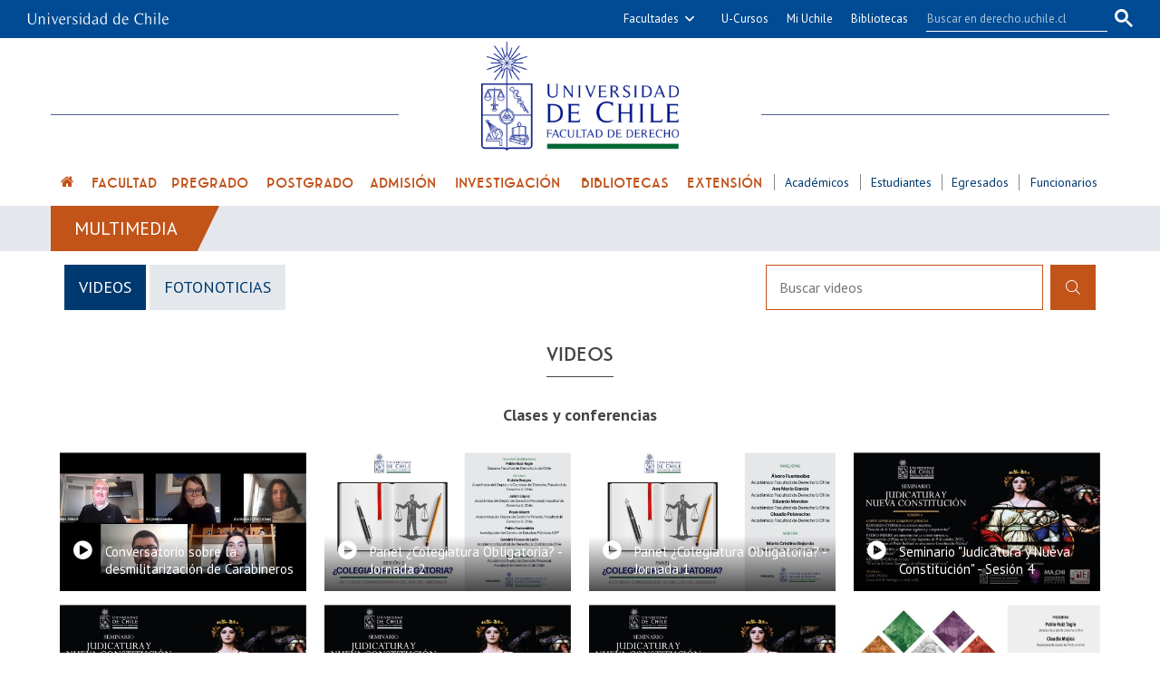

--- FILE ---
content_type: text/html; charset=utf-8
request_url: https://derecho.uchile.cl/videos/clases-y-conferencias/2
body_size: 6040
content:
<!DOCTYPE html>
<html xml:lang="es" lang="es" class="no-js">
<!-- cms:page content="website:/Derecho/videos" dialog="standard-templating-kit:pages/metadatos/metaPagina" -->
<!-- /cms:page -->
<head>
    <meta charset="UTF-8">
      <meta name="twitter:url" content="https://derecho.uchile.cl/videos">

      <title>Videos - Facultad de Derecho - Universidad de Chile</title>
      <meta name="twitter:title" content="Videos - Facultad de Derecho - Universidad de Chile">


        <meta name="description" content="Galería de videos">
        <meta name="twitter:description" content="Galería de videos">

      <meta property="og:image" content="https://derecho.uchile.cl/dam/jcr:b413601b-ea65-4696-a5be-cec841bb7a0c/nuevo-logo-derecho.png">
      <meta name="twitter:image" content="https://derecho.uchile.cl/dam/jcr:b413601b-ea65-4696-a5be-cec841bb7a0c/nuevo-logo-derecho.png"> 

      <meta name="twitter:site" content="@derechouchile">
    <meta name="twitter:card" content="summary">


<!-- Google tag (gtag.js) -->
<script async src="https://www.googletagmanager.com/gtag/js?id=G-0TD6KS63LY"></script>
<script>
  window.dataLayer = window.dataLayer || [];
  function gtag(){dataLayer.push(arguments);}
  gtag('js', new Date());

  gtag('config', 'G-0TD6KS63LY');
</script>

<meta name="viewport" content="width=device-width, initial-scale=1"> 
<meta name="apple-mobile-web-app-title" content="Facultad de Derecho - Universidad de Chile">
<meta name="application-name" content="Facultad de Derecho - Universidad de Chile">
<meta name="msapplication-TileColor" content="#ffffff">
<meta name="msapplication-TileImage" content="/.resources/portal-uchile/mstile-150x150.png">
<meta name="theme-color" content="#004b93">

<link rel="icon" href="/.resources/portal-uchile/favicon.ico" sizes="32x32">
<link rel="icon" href="/.resources/portal-uchile/favicon.svg" type="image/svg+xml">
<link rel="apple-touch-icon" href="/.resources/portal-uchile/favicon/apple-touch-icon.png">

<link rel="preconnect" href="https://fonts.googleapis.com">
<link rel="preconnect" href="https://fonts.gstatic.com" crossorigin>
<link href="https://fonts.googleapis.com/css2?family=PT+Sans:ital,wght@0,400;0,700;1,400;1,700&display=swap" rel="stylesheet">

<link rel="stylesheet" href="https://use.typekit.net/xhw5eof.css">
<link rel="stylesheet" href="/.resources/portal-uchile/styles/jquery.fancybox.min.css">
<link rel="stylesheet" href="/.resources/portal-Derecho/styles/main40.css">

    <link rel="stylesheet" type="text/css" href="/.resources/uchile-recursos/addthis.css" media="screen">
    <link rel="stylesheet" type="text/css" href="/.resources/uchile-recursos/no-editor.css" media="screen">
</head>
<body>
<header>
	<!-- Barra UCHILE -->
	<div class="uchile__header">
		<div class="uchile__container">
			<a href="#content" title="Saltar al contenido" style="display: none" accesskey="s">Ir al contenido</a>
			<!-- Logo UCHILE -->
			<div class="uchile__left">
				<a tabindex="1" title="Universidad de Chile" href="https://uchile.cl/" target="_blank"><img src="/.resources/logos/barra-uchile.png" alt="Universidad de Chile" style="width: 156px;"></a>
			</div>
			<!-- Buscador UCHILE -->
			<a class="uchile__open-search" href="#;" title="Abrir buscador"><span class="ln-1"></span><span class="ln-2"></span><span class="ln-3"></span></a>
			<div class="uchile__search">
				<p>Buscador</p>
				<script async src="https://cse.google.com/cse.js?cx=015318462511296752778:2bvuofvgsoy"></script>
				<div class="gcse-searchbox-only"></div>
			</div>
			<!-- Menu UCHILE -->
			<div class="uchile__right">
				<a tabindex="2" href="javascript:void(0)" title="Otras facultades" class="uchile__dropdown__btn">Facultades</a>
				<ul class="uchile__dropdown__links">
                	<li><a tabindex="-1" target="_blank" href="https://fau.uchile.cl" title="Facultad de Arquitectura y Urbanismo">Arquitectura y Urbanismo</a></li>
                	<li><a tabindex="-1" target="_blank" href="https://artes.uchile.cl" title="Facultad de Artes">Artes</a></li>
                	<li><a tabindex="-1" target="_blank" href="https://ciencias.uchile.cl" title="Facultad de Ciencias">Ciencias</a></li>
                	<li><a tabindex="-1" target="_blank" href="https://agronomia.uchile.cl" title="Facultad de Ciencias Agronómicas">Cs. Agronómicas</a></li>
                	<li><a tabindex="-1" target="_blank" href="https://ingenieria.uchile.cl" title="Facultad de Ciencias Físicas y Matemáticas">Cs. Físicas y Matemáticas</a></li>
                	<li><a tabindex="-1" target="_blank" href="https://forestal.uchile.cl" title="Facultad de Ciencias Forestales y de la Conservación de la Naturaleza">Cs. Forestales y Conservación</a></li>
                	<li><a tabindex="-1" target="_blank" href="https://quimica.uchile.cl" title="Facultad de Ciencias Químicas y Farmacéuticas">Cs. Químicas y Farmacéuticas</a></li>
                	<li><a tabindex="-1" target="_blank" href="https://facso.uchile.cl" title="Facultad de Ciencias Sociales">Cs. Sociales</a></li>
                	<li><a tabindex="-1" target="_blank" href="https://veterinaria.uchile.cl" title="Facultad de Ciencias Veterinarias y Pecuarias">Cs. Veterinarias y Pecuarias</a></li>
                	<li><a tabindex="-1" target="_blank" href="https://fcei.uchile.cl" title="Facultad de Comunicación e Imagen">Comunicación e Imagen</a></li>
                	<li><a tabindex="-1" target="_blank" href="https://derecho.uchile.cl" title="Facultad de Derecho">Derecho</a></li>
                	<li><a tabindex="-1" target="_blank" href="https://fen.uchile.cl" title="Facultad de Economía y Negocios">Economía y Negocios</a></li>
                	<li><a tabindex="-1" target="_blank" href="https://filosofia.uchile.cl" title="Facultad de Filosofía y Humanidades">Filosofía y Humanidades</a></li>
                	<li><a tabindex="-1" target="_blank" href="https://gobierno.uchile.cl" title="Facultad de Gobierno">Gobierno</a></li>
                	<li><a tabindex="-1" target="_blank" href="https://medicina.uchile.cl" title="Facultad de Medicina">Medicina</a></li>
                	<li><a tabindex="-1" target="_blank" href="https://odontologia.uchile.cl" title="Facultad de Odontología">Odontología</a></li>
                	<li><a tabindex="-1" target="_blank" href="https://ie.uchile.cl" title="Instituto de Estudios Avanzados en Educación">Estudios Avanzados en Educación</a></li>
                	<li><a tabindex="-1" target="_blank" href="https://iei.uchile.cl" title="Instituto de Estudios Internacionales">Estudios Internacionales</a></li>
                	<li><a tabindex="-1" target="_blank" href="https://inta.uchile.cl" title="Instituto de Nutrición y Tecnología de los Alimentos">Nutrición y Tecnología de Alimentos</a></li>
                	<li><a tabindex="-1" target="_blank" href="https://www.bachillerato.uchile.cl" title="Programa Académico de Bachillerato">Bachillerato</a></li>
                	<li><a tabindex="-1" target="_blank" href="https://www.redclinica.cl" title="Hospital Clínico Universidad de Chile">Hospital Clínico</a></li>
                </ul>
				<a tabindex="3" title="Plataforma de apoyo a la docencia" href="https://www.u-cursos.cl/" target="_blank">U-Cursos</a>
				<a tabindex="4" title="Intranet de servicios personalizados" href="https://mi.uchile.cl/" target="_blank">Mi Uchile</a>
				<a tabindex="5" title="Información y bibliotecas" href="https://uchile.cl/bibliotecas" target="_blank">Bibliotecas</a> 
			</div>
		</div>
	</div>
	<!-- Logotipo -->
	<div class="header__banner">
		<div class="container">
			<a class="header__open-nav" href="#;" title="Abrir navegador"><span class="ln-1"></span><span class="ln-2"></span><span class="ln-3"></span><span class="txt">MENÚ</span></a>
			<a class="header__logo" href="/" accesskey="1"><img class="banner__img" src="/.resources/portal-Derecho/images/nuevo-logo-derecho.png" alt="Portada Facultad de Derecho - Universidad de Chile"></a>
		</div>
	</div>
	<!-- Menu principal + Canales -->
	<nav class="header__nav">
		<div class="container">
			<ul>
				<li><a href="/" title="Portada" class="portada"> </a></li>
				<li><a href="/facultad" title="Facultad">Facultad</a></li>
				<li><a href="/pregrado" title="Escuela de Pregrado">Pregrado</a></li>
				<li><a href="/postgrado" title="Escuela de Postgrado y Postítulo">Postgrado</a></li>
				<li><a href="/admision" title="Admisión">Admisión</a></li>
				<li><a href="/investigacion" title="Dirección de Investigación">Investigación</a></li>
				<li><a href="/biblioteca" title="Biblioteca Digital Alejandro Álvarez">Bibliotecas</a></li>
				<li><a href="/extension" title="Dirección de Extensión">Extensión</a></li>
			</ul>
			<ul class="header__links">
				<li><a href="/academicos" title="Información para académicos">Académicos</a></li>
				<li><a href="/estudiantes" title="Información para estudiantes">Estudiantes</a></li>
				<li><a href="/egresados" title="Información para egresados">Egresados</a></li>
				<li><a href="/funcionarios" title="Información para funcionarios">Funcionarios</a></li>
			</ul>
		</div>
	</nav>
</header>

<section class="derecho layouts layout__media" id="content">
    <!-- Titulo -->
    <div class="layout__header"><h2><a href="/multimedia">Multimedia</a></h2>
</div>    
    <div class="container">
        <div class="layout__buscadores"><div class="mod mod_content " id="">
    <div class="mod__titles">
    </div>
    <div class="mod__aside mod__aside_header"><ul>
	<li class="activo"><a href="/videos">Videos</a></li>
	<li><a href="/fotos">FotoNoticias</a></li>
	<!--li><a href="/audios">Audios</a></li-->
</ul>
</div>
</div>
<script type="text/javascript">
    function validaCaracter(event){
        if (event.charCode==35 || event.charCode==36 || event.charCode==37 || event.charCode==38 ||  event.charCode==39 || event.charCode==43 || event.charCode==45 )
        {
            return false;
        }else{
            return true;
        }
    }
    function enviaBusquedaTexto() {
        var inputText=document.getElementById('busquedaTexto');
        if(inputText.value == ""){
            alert("Debe ingresar un texto a buscar.");
        }else{
            window.location.href="/videos/buscar/"+inputText.value.replace(/\s+/g,'-').toLowerCase();
        }


    }
    document.onkeypress=function(e){
        var esIE=(document.all);
        var esNS=(document.layers);
        tecla=(esIE) ? event.keyCode : e.which;
        if(tecla==13){
            return false;
        }
    }


</script>
<div class="mod mod-video-search">
    <div class="mod__titles">
      <h2 class="mod__title">Buscador de Videos</h2>
  </div>
   <div class="mod__body">
    <form class="form-inline">
        <input class="form-control" placeholder='Buscar videos' type='text' maxlength="500" name='name' id='busquedaTexto' maxlength="500" onkeypress="return validaCaracter(event);" onkeyup="if(validateEnter(event) == true) {enviaBusquedaTexto(); }" />
        <input class="btn" type='button' value='Buscar' onclick="enviaBusquedaTexto();" />
    </form>
</div></div>
</div>        
        <div class="layout__media"><div class="mod mod-video-result">
    <div class="mod__titles">
        <h1 class="mod__title">Videos</h1>
        <h3 class="mod__subtitle"> Clases y conferencias</h3>
    </div>
    <div class="mod__body">
        <ul class="mod__list">
                    <li class="mod__item">
                        <figure class="mod__img">
                            <a class="mod__link" href="/videos/187896/anuarioddhh-desmilitarizacion-carabineros">
                                        <img src="/.imaging/stk/uchile/PEC/dam/imagenes/Uchile/imagenes-video/videoDesmilitarCarab.jpg/jcr:content/videoDesmilitarCarab.jpg.jpg" alt="" />
                                <span class="i-play-alt"></span>
                            </a>
                        </figure>
                        <h3 class="mod__item-title">
                            <a class="mod__link" href="/videos/187896/anuarioddhh-desmilitarizacion-carabineros">Conversatorio sobre la desmilitarización de Carabineros</a>
                        </h3>
                    </li>
                    <li class="mod__item">
                        <figure class="mod__img">
                            <a class="mod__link" href="/videos/178283/panel-colegiatura-obligatoria---jornada-2">
                                        <img src="/.imaging/stk/uchile/PEC/dam/imagenes/Derecho/imagenes-video/coleg_obligatoria_2.jpg/jcr:content/coleg_obligatoria_2.jpg.jpg" alt="" />
                                <span class="i-play-alt"></span>
                            </a>
                        </figure>
                        <h3 class="mod__item-title">
                            <a class="mod__link" href="/videos/178283/panel-colegiatura-obligatoria---jornada-2">Panel ¿Colegiatura Obligatoria? - Jornada 2</a>
                        </h3>
                    </li>
                    <li class="mod__item">
                        <figure class="mod__img">
                            <a class="mod__link" href="/videos/178278/panel-colegiatura-obligatoria---jornada-1">
                                        <img src="/.imaging/stk/uchile/PEC/dam/imagenes/Derecho/imagenes-video/coleg_obligatoria_1.jpg/jcr:content/coleg_obligatoria_1.jpg.jpg" alt="" />
                                <span class="i-play-alt"></span>
                            </a>
                        </figure>
                        <h3 class="mod__item-title">
                            <a class="mod__link" href="/videos/178278/panel-colegiatura-obligatoria---jornada-1">Panel ¿Colegiatura Obligatoria? - Jornada 1</a>
                        </h3>
                    </li>
                    <li class="mod__item">
                        <figure class="mod__img">
                            <a class="mod__link" href="/videos/178277/seminario-judicatura-y-nueva-constitucion---sesion-4">
                                        <img src="/.imaging/stk/uchile/PEC/dam/imagenes/Derecho/imagenes-video/judicatura_nueva_constitucion_sesion_4.jpg/jcr:content/judicatura_nueva_constitucion_sesion_4.jpg.jpg" alt="" />
                                <span class="i-play-alt"></span>
                            </a>
                        </figure>
                        <h3 class="mod__item-title">
                            <a class="mod__link" href="/videos/178277/seminario-judicatura-y-nueva-constitucion---sesion-4">Seminario "Judicatura y Nueva Constitución" - Sesión 4</a>
                        </h3>
                    </li>
                    <li class="mod__item">
                        <figure class="mod__img">
                            <a class="mod__link" href="/videos/178274/seminario-judicatura-y-nueva-constitucion---sesion-3">
                                        <img src="/.imaging/stk/uchile/PEC/dam/imagenes/Derecho/imagenes-video/judicatura_nueva_constitucion_sesion_3.jpg/jcr:content/judicatura_nueva_constitucion_sesion_3.jpg.jpg" alt="" />
                                <span class="i-play-alt"></span>
                            </a>
                        </figure>
                        <h3 class="mod__item-title">
                            <a class="mod__link" href="/videos/178274/seminario-judicatura-y-nueva-constitucion---sesion-3">Seminario "Judicatura y Nueva Constitución" - Sesión 3</a>
                        </h3>
                    </li>
                    <li class="mod__item">
                        <figure class="mod__img">
                            <a class="mod__link" href="/videos/178273/seminario-judicatura-y-nueva-constitucion---sesion-2">
                                        <img src="/.imaging/stk/uchile/PEC/dam/imagenes/Derecho/imagenes-video/judicatura_nueva_constitucion_sesion_2.jpg/jcr:content/judicatura_nueva_constitucion_sesion_2.jpg.jpg" alt="" />
                                <span class="i-play-alt"></span>
                            </a>
                        </figure>
                        <h3 class="mod__item-title">
                            <a class="mod__link" href="/videos/178273/seminario-judicatura-y-nueva-constitucion---sesion-2">Seminario "Judicatura y Nueva Constitución" - Sesión 2</a>
                        </h3>
                    </li>
                    <li class="mod__item">
                        <figure class="mod__img">
                            <a class="mod__link" href="/videos/178272/seminario-judicatura-y-nueva-constitucion---sesion-1">
                                        <img src="/.imaging/stk/uchile/PEC/dam/imagenes/Derecho/imagenes-video/judicatura_nueva_constitucion_sesion_1.jpg/jcr:content/judicatura_nueva_constitucion_sesion_1.jpg.jpg" alt="" />
                                <span class="i-play-alt"></span>
                            </a>
                        </figure>
                        <h3 class="mod__item-title">
                            <a class="mod__link" href="/videos/178272/seminario-judicatura-y-nueva-constitucion---sesion-1">Seminario "Judicatura y Nueva Constitución" - Sesión 1</a>
                        </h3>
                    </li>
                    <li class="mod__item">
                        <figure class="mod__img">
                            <a class="mod__link" href="/videos/178108/lanzamiento-plataforma-constitucionalista-indigena-participacion-y-consulta-indigena-en-la-cc">
                                        <img src="/.imaging/stk/uchile/PEC/dam/imagenes/Derecho/imagenes-video/plataforma_constitucional_indigena.jpg/jcr:content/plataforma_constitucional_indigena.jpg.jpg" alt="" />
                                <span class="i-play-alt"></span>
                            </a>
                        </figure>
                        <h3 class="mod__item-title">
                            <a class="mod__link" href="/videos/178108/lanzamiento-plataforma-constitucionalista-indigena-participacion-y-consulta-indigena-en-la-cc">Lanzamiento Plataforma Constitucionalista Indígena</a>
                        </h3>
                    </li>
                    <li class="mod__item">
                        <figure class="mod__img">
                            <a class="mod__link" href="/videos/178107/seminario-estado-regulador-y-nueva-constitucion">
                                        <img src="/.imaging/stk/uchile/PEC/dam/imagenes/Derecho/imagenes-video/estado_regulador.jpg/jcr:content/estado_regulador.jpg.jpg" alt="" />
                                <span class="i-play-alt"></span>
                            </a>
                        </figure>
                        <h3 class="mod__item-title">
                            <a class="mod__link" href="/videos/178107/seminario-estado-regulador-y-nueva-constitucion">Seminario "Estado regulador y nueva Constitución"</a>
                        </h3>
                    </li>
                    <li class="mod__item">
                        <figure class="mod__img">
                            <a class="mod__link" href="/videos/178106/lanzamiento-del-estudio-derecho-a-la-alimentacion-en-la-constitucion-chilena">
                                        <img src="/.imaging/stk/uchile/PEC/dam/imagenes/Derecho/imagenes-video/derecho_alimentacion.jpg/jcr:content/derecho_alimentacion.jpg.jpg" alt="" />
                                <span class="i-play-alt"></span>
                            </a>
                        </figure>
                        <h3 class="mod__item-title">
                            <a class="mod__link" href="/videos/178106/lanzamiento-del-estudio-derecho-a-la-alimentacion-en-la-constitucion-chilena">Lanzamiento del estudio "Derecho a la alimentación en la Constitución"</a>
                        </h3>
                    </li>
                    <li class="mod__item">
                        <figure class="mod__img">
                            <a class="mod__link" href="/videos/178105/conversacion-sobre-abusos-sexuales-en-contexto-eclesiastico">
                                        <img src="/.imaging/stk/uchile/PEC/dam/imagenes/Derecho/imagenes-video/abuso_eclesiasticos.jpg/jcr:content/abuso_eclesiasticos.jpg.jpg" alt="" />
                                <span class="i-play-alt"></span>
                            </a>
                        </figure>
                        <h3 class="mod__item-title">
                            <a class="mod__link" href="/videos/178105/conversacion-sobre-abusos-sexuales-en-contexto-eclesiastico">Conversación sobre abusos sexuales en contexto eclesiástico</a>
                        </h3>
                    </li>
                    <li class="mod__item">
                        <figure class="mod__img">
                            <a class="mod__link" href="/videos/178104/ciclo-tendencias-constitucionales-experiencia-comparada-y-lecciones-para-chile---sesion-4">
                                        <img src="/.imaging/stk/uchile/PEC/dam/imagenes/Derecho/imagenes-video/ciclo_tendencias_constitucionales_s4.jpg/jcr:content/ciclo_tendencias_constitucionales_s4.jpg.jpg" alt="" />
                                <span class="i-play-alt"></span>
                            </a>
                        </figure>
                        <h3 class="mod__item-title">
                            <a class="mod__link" href="/videos/178104/ciclo-tendencias-constitucionales-experiencia-comparada-y-lecciones-para-chile---sesion-4">Ciclo "Tendencias constitucionales" - Sesión 4</a>
                        </h3>
                    </li>
        </ul>

        <div class="mod mod_pager">

            <ul class="mod_pager__list">

                    <li class="previous mod_pager__prev">
                        <a href="/videos/clases-y-conferencias/1">anterior</a>
                    </li>


                        <li><a href="/videos/clases-y-conferencias/1" title="Page">1</a></li>
                        <li><em>actual: </em><strong>2</strong></li>
                        <li><a href="/videos/clases-y-conferencias/3" title="Page">3</a></li>
                        <li><a href="/videos/clases-y-conferencias/4" title="Page">4</a></li>

                        <li class="mod_pager__ellipsis"><span>...</span></li>
                    <li><a href="/videos/clases-y-conferencias/14" title="Page">14</a></li>

                    <li class="mod_pager__next next"><a href="/videos/clases-y-conferencias/3" title="Page">siguiente</a></li>
            </ul>
        </div><!-- end pager -->
    </div>
</div>

        </div>
    </div>
</section>
<footer>
    <h2 class="sr-only">Más información</h2>
    <a href="/resultado-de-busqueda" title="Ir al buscador del sitio" style="display:none" accesskey="4">Buscador</a>
    <a href="/servicios/accesibilidad" title="Ir a descripción de accesibilidad del sitio" style="display:none" accesskey="0">Accesibilidad</a>
    
    <div class="footer__bg">
        <div class="container">
            <div class="footer-line__list">
                <!-- a class="footer-line__link btn_biblioteca" href="/biblioteca" title="Biblioteca">Biblioteca</a -->
                <a class="footer-line__link btn_publicaciones" href="/publicaciones" title="Publicaciones">Publicaciones</a>
                <a class="footer-line__link btn_internacional" href="/internacional" title="Internacional">Internacional</a>
                <a class="footer-line__link btn_noticias" href="/noticias-facultad" title="Noticias de la Facultad" accesskey="2">Noticias</a>
                <a class="footer-line__link btn_espacio" href="/contenidos-destacados/ingreso-de-solicitudes-de-uso-de-espacio" title="Uso de espacio">Uso de espacio</a>
            </div>
        </div>
    </div>
    <div class="footer-decano__list">
        <div class="container">
            <a class="footer-decano__link" href="https://web.uchile.cl/transparencia/leylobby/formulario.html" title="Solicitar audiencia" target="_blank">Solicitar audiencia</a>
            <a class="footer-decano__link" href="/transparencia" title="Derecho Transparente">Derecho Transparente</a>
        </div>
    </div>
    <div class="footer__acerca">
        <div class="container">
            <figure><img src="/.resources/portal-Derecho/images/logo-lex.png" alt="Lex"></figure>
            <div class="footer-mapa__list">
                <div>
                    <a class="footer__link" href="http://www.u-cursos.cl/" title="U-cursos" target="_blank">U-Cursos</a>
                    <a class="footer__link" href="http://ucampus.uchile.cl/" title="U-campus" target="_blank">U-Campus</a>
                    <a class="footer__link" href="/comunicaciones/equipo" title="Comunicaciones">Comunicaciones</a>
                </div>
                <div>
                    <a class="footer__link" href="https://docs.google.com/a/uchile.cl/forms/d/e/1FAIpQLSdV1Uo4WHnBjA98uhu8UI7urr1t1guMvbCShwqLDLPrE_v8GA/viewform" target="_blank" title="Newsletter">Newsletter</a>
                    <a class="footer__link" href="/agenda" title="Agenda">Agenda</a>
                    <a class="footer__link" href="/multimedia" title="Multimedia">Multimedia</a>
                </div>
                <div>
                    <a class="footer__link" href="/servicios/contacto" title="Ir a contacto" accesskey="6">Contacto</a>
                    <a class="footer__link" href="/servicios/ubicacion" title="Ver ubicación">Ubicación</a>
                </div>
                <div>
                    <a class="footer__link" href="/servicios/mapa-del-sitio" title="Ver mapa del sitio" accesskey="3">Mapa del sitio</a>
                    <a class="footer__link" href="/servicios/politica-de-privacidad" title="Política de privacidad" accesskey="8">Política de privacidad</a>
                </div>
            </div>
            <div class="footer__cna">
              <a class="logo-acreditacion" href="https://uchile.cl/acreditacion" target="_blank" title="Universidad acreditada hasta diciembre de 2032"><img src="https://uchile.cl/.resources/portal-uchile/images/acreditacion_footer.svg" alt="Universidad acreditada por CNA-Chile (Comisión Nacional de Acreditación), en nivel de excelencia en todas las áreas:
                Docencia y resultados del proceso de formación
                Gestión estratégica y recursos institucionales
                Aseguramiento interno de la calidad
                Investigación, creación e innovación
                Vinculación con el medio
                Vigencia: hasta diciembre de 2032."></a>
            </div>
            <div class="footer-rrss">
                <a class="footer__facebook" href="https://www.facebook.com/DerechoUdeChile" target="_blank" title="Ir a Facebook"><span class="icon-facebook"></span></a>
                <a class="footer__twitter" href="https://x.com/derechouchile" target="_blank" title="Ir a X"><span class="icon-twitter-ico"></span></a>
                <a class="footer__youtube" href="https://www.youtube.com/uchilederecho" target="_blank" title="Ir a YouTube"><span class="icon-youtube"></span></a>
                <a class="footer__instagram" href="https://www.instagram.com/derechouchile/" target="_blank" title="Ir a Instagram"><span class="icon-instagram"></span></a>
                <a class="footer__linkedin" href="https://cl.linkedin.com/company/derechouchile" target="_blank" title="Ir a LinkedIn"><span class="icon-linkedin2"></span></a>
                <a class="footer__tiktok" href="https://www.tiktok.com/@derechouchile" target="_blank" title="Ir a TikTok"><span class="icon-tiktok"></span></a>
            </div>
        </div>
    </div>
    <div class="container">
        <address>
            <p><a href="/" title="Ir a portada">Facultad de Derecho</a>, Universidad de Chile</p>
            <p>Pío Nono N°1 Providencia, Santiago de Chile</p>
        </address>
        <div class="footer__creditos"><small>Desarrollado por
            <a href="https://uchile.cl/sisib" target="_blank" title="Dirección de Servicios de Información y Bibliotecas - SISIB">SISIB</a> y
            <a href="https://uchile.cl/vti" target="_blank" title="Vicerrectoría de Tecnologías de la Información  - VTI">VTI</a>,
            <a href="https://uchile.cl/" target="_blank">Universidad de Chile</a></small>
        </div>
    </div>
</footer>


<script src="https://ajax.googleapis.com/ajax/libs/jquery/3.6.0/jquery.min.js"></script>
<script src="/.resources/portal-uchile/scripts/vendor.js"></script>
<script src="/.resources/portal-uchile/scripts/jquery.quicksearch.js"></script>
<script src="/.resources/portal-uchile/scripts/jquery.fancybox.min.js"></script>
<script src="/.resources/portal-Derecho/scripts/main.js"></script>


    <script src="/.resources/portal-Derecho/scripts/no-editor.js"></script>
    <script>function loadScript(a){var b=document.getElementsByTagName("head")[0],c=document.createElement("script");c.type="text/javascript",c.src="https://tracker.metricool.com/resources/be.js",c.onreadystatechange=a,c.onload=a,b.appendChild(c)}loadScript(function(){beTracker.t({hash:"c57b3a13ba7f21855cef7cfed20824d3"})});</script>

</body>
</html>


--- FILE ---
content_type: application/javascript;charset=UTF-8
request_url: https://derecho.uchile.cl/.resources/portal-Derecho/scripts/main.js
body_size: 2098
content:
// Facultad de Derecho - Universidad de Chile
"use strict";jQuery('a[rel="showbox"]').attr("data-fancybox","gallery"),jQuery('.content__gallery a[data-fancybox="gallery"]').fancybox();var localizacionNav=window.location.pathname,localizacionPath=localizacionNav.split("/")[1],localizacionSubPath=localizacionNav.split("/")[3],localizacionUri="/"+localizacionPath;jQuery(".header__nav").find("[href='"+localizacionUri+"']").addClass("activo"),jQuery("ul.header__links").find("[href='"+localizacionUri+"']").parent().addClass("activo"),jQuery(".uchile__dropdown__btn").click(function(){jQuery(this).toggleClass("open"),jQuery(".uchile__dropdown__links").toggleClass("open"),jQuery(".header__nav .container").removeClass("open"),jQuery(".header__open-nav").removeClass("open"),jQuery(".uchile__search").removeClass("open"),jQuery(".uchile__open-search").removeClass("open")}),jQuery(".uchile__open-search").click(function(){jQuery(this).toggleClass("open"),jQuery(".uchile__search").toggleClass("open"),jQuery(".uchile__dropdown__links").removeClass("open"),jQuery(".uchile__dropdown__btn").removeClass("open"),jQuery(".header__nav .container").removeClass("open"),jQuery(".header__open-nav").removeClass("open")}),jQuery(".header__open-nav").click(function(){jQuery(this).toggleClass("open"),jQuery(".header__nav .container").toggleClass("open"),jQuery(".uchile__dropdown__links").removeClass("open"),jQuery(".uchile__dropdown__btn").removeClass("open"),jQuery(".uchile__search").removeClass("open"),jQuery(".uchile__open-search").removeClass("open")}),jQuery(".nav-tabs a").click(function(){var a=jQuery(this).attr("href");return jQuery(".nav-tabs a").removeClass("active"),jQuery(this).addClass("active"),jQuery(".tab-pane").hide(),jQuery(a).show(),!1}),jQuery(".nav-tabs li:nth-child(1) a").click(function(){jQuery(".nav-tabs").animate({scrollLeft:"0"},500)}),jQuery(".nav-tabs li:nth-child(2) a").click(function(){jQuery(".nav-tabs").animate({scrollLeft:"100"},500)}),jQuery(".nav-tabs li:nth-child(3) a").click(function(){jQuery(".nav-tabs").animate({scrollLeft:"260"},500)}),jQuery(".nav-tabs li:nth-child(4) a").click(function(){jQuery(".nav-tabs").animate({scrollLeft:"400"},500)}),$("input#id_search").quicksearch(".content__description ol li"),$("input#id_search").quicksearch(".content__description ul li"),$("input#id_search").quicksearch(".content__description table tbody tr"),$("input#id_search").quicksearch(".content__description table tr"),jQuery(".sub__header p img").each(function(){jQuery(this).unwrap()}),jQuery(".centros__header p img").each(function(){jQuery(this).unwrap().wrap("<figure></figure>"),jQuery(".centros__header figure:first-child").addClass("logo-centros")}),jQuery(".mod_highlight img").each(function(){jQuery(this).wrap("<figure></figure>")}),jQuery(".mod a.mas").each(function(){jQuery(this).unwrap().wrap('<div class="mod__mas"></div>')}),jQuery(".home__top-left a.mas").each(function(){jQuery(this).unwrap().wrap('<div class="mod__mas"></div>')});var btnmas=$(".destacados .mod__item").hasClass("mas");1==btnmas&&($(".destacados .mod__item.mas .extra").hide(),$(".destacados .mod__item.mas h3 a").unwrap().appendTo(".destacados.mod_highlight").wrap('<div class="mod__mas"></div>')),jQuery(".layout__activity .mod-cal-search .mod__titles h2").click(function(){jQuery(".layout__activity .layout__aside .mod-cal-search .mod__body, .mod-calendar, .mod-cal-dates").slideToggle("fast"),jQuery(this).toggleClass("menu-up")}),jQuery(".layout__files .mod_conv-search .mod__titles h2").click(function(){jQuery(".layout__files .layout__aside .mod_conv-search .mod__body").slideToggle("fast"),jQuery(this).toggleClass("menu-up")}),jQuery(".layout__files .mod_course-search .mod__titles h2").click(function(){jQuery(".layout__files .layout__aside .mod_course-search .mod__body").slideToggle("fast"),jQuery(this).toggleClass("menu-up")}),jQuery(".layout__files .mod_news-search .mod__titles h2").click(function(){jQuery(".layout__files .layout__buscador .mod_news-search .mod__body").slideToggle("fast"),jQuery(this).toggleClass("menu-up")}),jQuery(".layout__files .layout__aside .mod_nav .mod__titles h2").click(function(){jQuery(".layout__files .layout__aside .mod_nav .mod__body").slideToggle("fast"),jQuery(this).toggleClass("menu-up")}),jQuery(".content aside .mod_nav a.mod__title").click(function(){jQuery(this).attr("href","#;"),jQuery(".content aside .mod_nav .mod__body").slideToggle("fast"),jQuery(".content aside .mod_nav a.mod_nav__link").slideToggle("fast"),jQuery(this).toggleClass("menu-up")}),jQuery(".mainActividad .mod-cal-search .mod__titles h2").click(function(){jQuery(".mainActividad .mod-cal-search .mod__body, .mod-calendar, .mod-cal-dates").slideToggle("fast"),jQuery(this).toggleClass("menu-up")}),jQuery(".mainNoticia aside > .mod__titles").click(function(){jQuery(".mainNoticia .mod_last-news").slideToggle("fast"),jQuery(this).toggleClass("menu-up")}),jQuery(".mainActividad .activity__data-place address").appendTo(".mainActividad .activity__data-place .activity__data-detail"),jQuery(".mainActividad .activity__data-date .activity__data-detail").attr("itemprop","startDate"),jQuery(".mainActividad .activity__data-place .activity__data-detail").attr("itemprop","location"),jQuery(".mainActividad .activity__data-place .activity__data-detail").attr("itemscope",""),jQuery(".mainActividad .activity__data-place .activity__data-detail").attr("itemtype","http://schema.org/Place"),jQuery(".mainPublicacion .related__images").clone().appendTo(".mainPublicacion .content__description"),jQuery(".content__description p iframe").unwrap(),jQuery(".content__description iframe[src*='issuu.com']").wrap('<div class="frames"></div>'),jQuery(".content__description iframe[src*='youtube']").wrap('<div class="video-youtube"></div>'),jQuery(".content__description iframe[src*='facebook']").wrap('<div class="video-youtube"></div>'),jQuery(".content__description iframe[src*='vimeo']").wrap('<div class="video-vimeo"></div>'),jQuery(".content__description iframe[src*='drive.google.com']").wrap('<div class="docs-google"></div>'),jQuery(".content__description iframe[src*='google.com/spreadsheets']").wrap('<div class="docs-google"></div>'),jQuery(".content__description iframe[src*='google.com/document']").wrap('<div class="docs-google"></div>'),jQuery(".content__description iframe[src*='google.com/presentation']").wrap('<div class="docs-google"></div>'),jQuery(".content__description iframe[src*='google.com/maps']").wrap('<div class="maps-google"></div>'),jQuery(".content__description iframe[src*='google.com/forms']").wrap('<div class="forms-google"></div>'),jQuery(".content__main img").addClass("carga"),jQuery(".content__description img").wrap('<div class="content__main-img"></div>'),jQuery(".content__main img").each(function(){var a=jQuery(this).attr("longdesc"),b=jQuery(this).css("width").match(/\d+/);if(b>332)var b=332;jQuery(".content__main img[style*='right']").parent().addClass("float-right").removeClass("content__main-img"),jQuery(".content__main img[style*='left']").parent().addClass("float-left").removeClass("content__main-img"),a&&jQuery(this).parent().append('<div class="descripcion-imagen-contenido">'+a+"</div>")}),jQuery(".content__main table").wrap('<div class="wrap__table"></div>'),jQuery(".mainResultados table").unwrap(),jQuery("table p img").unwrap(),jQuery(".mainAudio .content__description > h3").appendTo(".mainAudio a.mod__link-download");var featured=jQuery(".mainNoticia .content__aside .mod_last-news a").attr("href");jQuery('.mainNoticia .content__aside .mod_last-news a[href*="'+localizacionNav+'"]').parent().parent().hide();var featured=jQuery(".mainVideo .content__aside .mod_last-videos a").attr("href");jQuery('.mainVideo .content__aside .mod_last-videos a[href*="'+localizacionNav+'"]').parent().parent().hide();var featured=jQuery(".mainGaleriaFotos .content__aside .portlet_otros_contenidos a").attr("href");jQuery('.mainGaleriaFotos .content__aside .portlet_otros_contenidos a[href*="'+localizacionNav+'"]').parent().parent().hide();var featured=jQuery(".mainAudio .content__aside .mod_last-audios a").attr("href");jQuery('.mainAudio .content__aside .mod_last-audios a[href*="'+localizacionNav+'"]').parent().hide(),jQuery(".subir a").attr("href","#;"),jQuery(".subir a").on("click",function(){jQuery("html, body").animate({scrollTop:0},900,"easeInOutExpo")});var clipboard=new Clipboard(".d_clip_button");clipboard.on("success",function(a){jQuery("#d_clip_button").addClass("success")}),clipboard.on("error",function(a){jQuery("#d_clip_button").addClass("error")});var contextoEditorMagnoliaReady=$("script[src$='/.resources/adminCentral/js/remoto.js']");if(!contextoEditorMagnoliaReady.length>0){var lnk=$(".related__links"),att=$(".related__attachments"),rltd=$(".content__related");$(rltd).each(function(){!$(lnk).children().length>0&&$(lnk).hide(),!$(att).children().length>0&&$(att).hide()})}var addressLink=$(".activity__data-address").text().substr(0,5),getHref=$(".activity__data-address").text().replace(/\(|\)/g,"");if("(http"==addressLink){$(".activity__data-address").wrap('<a target="_blank" href="'+getHref+'"></a>');var cambiarTexto=$(".activity__data-address").text().replace(/\(|\)/g,"");$(".activity__data-address").text(cambiarTexto)}var tsd=jQuery(".breadcrumb_item_inicial a").attr("href"),tsd2="/todos-somos-derecho";tsd==tsd2&&jQuery(".mainContenidoGeneral").addClass("todos_somos_derecho"),jQuery(window).load(function(){jQuery(".gsc-input").attr("placeholder","Buscar en derecho.uchile.cl")});

